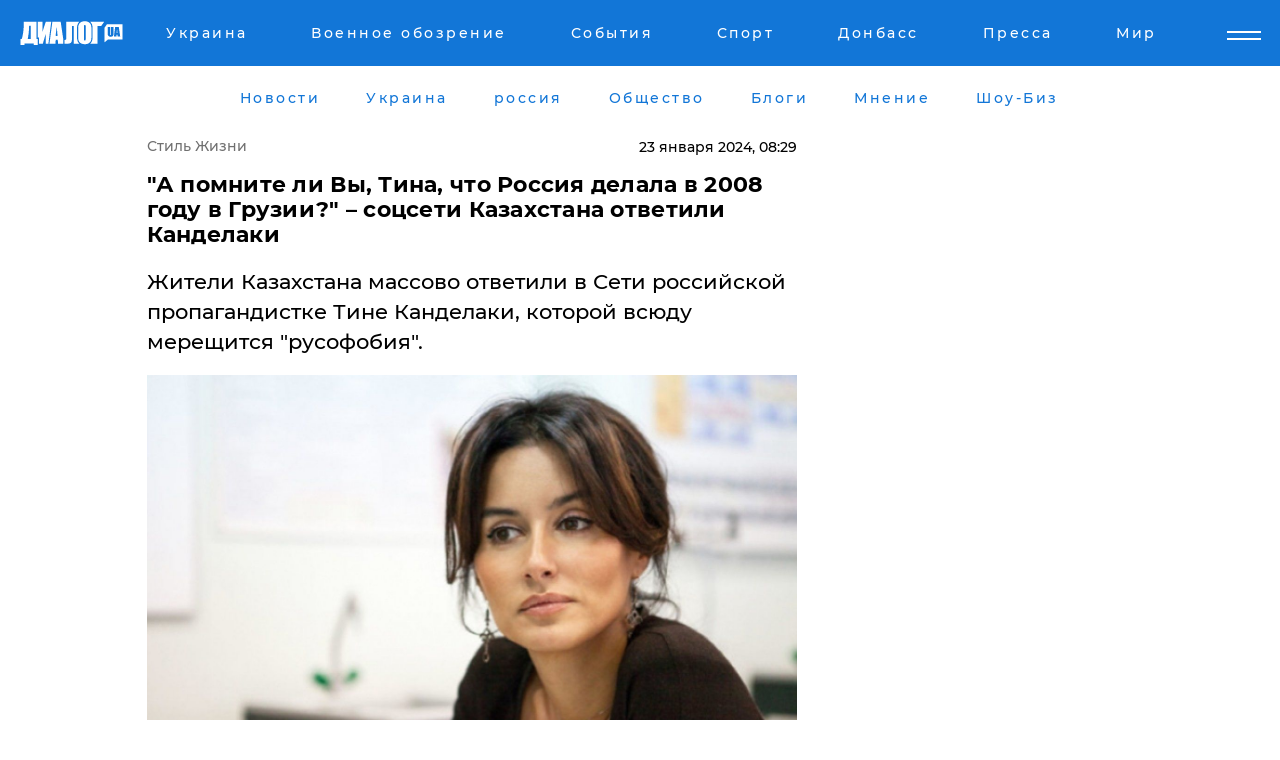

--- FILE ---
content_type: text/html; charset=UTF-8
request_url: https://life.dialog.ua/288698_1705984351
body_size: 11779
content:
<!DOCTYPE html>
<html xmlns="http://www.w3.org/1999/xhtml" dir="ltr" lang="ru" xmlns:og="http://ogp.me/ns#">
<head>
    <meta http-equiv="Content-Type" content="text/html; charset=utf-8" />
    <meta name="viewport" content="width=device-width, initial-scale=1">

    <title>​&quot;А помните ли Вы, Тина, что Россия делала в 2008 году в Грузии?&quot; – соцсети Казахстана ответили Канделаки - | Диалог.UA</title>
    <meta name="description" content="Жители Казахстана массово ответили в Сети российской пропагандистке Тине Канделаки, которой всюду мерещится &quot;русофобия&quot;.">
    <meta name="keywords" content=", Канделаки, Россия, Казахстан, общество, русский язык, блогеры укр нет, последние новости дня">
    <link rel="canonical" href="https://life.dialog.ua/288698_1705984351"/>
    
                        <link rel="amphtml" href="https://life.dialog.ua/288698_1705984351/amp">
            
     <meta http-equiv="x-dns-prefetch-control" content="on">
 <link rel="dns-prefetch" href="//google-analytics.com">
 <link rel="dns-prefetch" href="//connect.facebook.net">
 <link rel="dns-prefetch" href="//securepubads.g.doubleclick.net">
 <link rel="preconnect" href="//securepubads.g.doubleclick.net">
 <link rel="dns-prefetch" href="//cm.g.doubleclick.net">
 <link rel="preconnect" href="//cm.g.doubleclick.net">
 <link rel="dns-prefetch" href="//counter.yadro.ru">
 <link rel="dns-prefetch" href="//www.googletagmanager.com/">
 <link rel='dns-prefetch' href='https://ajax.googleapis.com'/>
    <meta name='yandex-verification' content='7fdab9f0679cc6c0'/>

    <!-- news_keywords (only for news/index) -->
    
    <meta name="author" content="Dialog.ua">
    <link rel="shortcut icon" href="/favicon.ico">

            <link rel="stylesheet" href="/css/style.min.css?ver=12" type="text/css">
    
    <style>
        /** =================== MONTSERRAT =================== **/

        /** Montserrat Thin **/
        @font-face {
            font-family: "Montserrat";
            font-display: swap;
            font-weight: 100;
            font-style: normal;
            src: url("/css/fonts/Montserrat-Thin.woff2") format("woff2"),
            url("/css/fonts/Montserrat-Thin.woff") format("woff");
        }

        /** Montserrat Thin-Italic **/
        @font-face {
            font-family: "Montserrat";
            font-display: swap;
            font-weight: 100;
            font-style: italic;
            src: url("/css/fonts/Montserrat-ThinItalic.woff2") format("woff2"),
            url("/css/fonts/Montserrat-ThinItalic.woff") format("woff");
        }

        /** Montserrat Light **/
        @font-face {
            font-family: "Montserrat";
            font-display: swap;
            font-weight: 300;
            font-style: normal;
            src: url("/css/fonts/Montserrat-Light.woff2") format("woff2"),
            url("/css/fonts/Montserrat-Light.woff") format("woff");
        }

        /** Montserrat Light-Italic **/
        @font-face {
            font-family: "Montserrat";
            font-display: swap;
            font-weight: 300;
            font-style: italic;
            src: url("/css/fonts/Montserrat-LightItalic.woff2") format("woff2"),
            url("/css/fonts/Montserrat-LightItalic.woff") format("woff");
        }


        /** Montserrat Medium **/
        @font-face {
            font-family: "Montserrat";
            font-display: swap;
            font-weight: 500;
            font-style: normal;
            src: url("/css/fonts/Montserrat-Medium.woff2") format("woff2"),
            url("/css/fonts/Montserrat-Medium.woff") format("woff");
        }

        /** Montserrat Bold **/
        @font-face {
            font-family: "Montserrat";
            font-display: swap;
            font-weight: 600;
            font-style: normal;
            src: url("/css/fonts/Montserrat-Bold.woff2") format("woff2"),
            url("/css/fonts/Montserrat-Bold.woff") format("woff");
        }

        /** Montserrat ExtraBold **/
        @font-face {
            font-family: "Montserrat";
            font-display: swap;
            font-weight: 800;
            font-style: normal;
            src: url("/css/fonts/Montserrat-ExtraBold.woff2") format("woff2"),
            url("/css/fonts/Montserrat-ExtraBold.woff") format("woff");
        }
    </style>

    <!-- og meta -->
    <!-- Facebook Meta -->
    <meta property="fb:app_id" content="1010365385685044" />
    <meta property="og:url" content="https://life.dialog.uahttps://life.dialog.ua/288698_1705984351" />
    <meta property="og:site_name" content="Диалог.UA" />
    <meta property="og:title" content='​"А помните ли Вы, Тина, что Россия делала в 2008 году в Грузии?" – соцсети Казахстана ответили Канделаки' />
    <meta property="og:type" content="article">
    <meta property="og:description" content='Жители Казахстана массово ответили в Сети российской пропагандистке Тине Канделаки, которой всюду мерещится "русофобия".' />
    <meta property="og:image" content="https://life.dialog.ua/images/news/9593532adb8402136e87e3437ff7e562.jpg" />
            <meta property="og:image:width" content="1400" />
        <meta property="og:image:height" content="921" />
    <!-- Twitter Meta -->
<meta name="twitter:card" content="summary_large_image">
<meta name="twitter:site" content="@Dialog_UA">
<meta name="twitter:creator" content="@Dialog_UA">
<meta name="twitter:title" content="​&quot;А помните ли Вы, Тина, что Россия делала в 2008 году в Грузии?&quot; – соцсети Казахстана ответили Канделаки">
<meta name="twitter:description" content="Жители Казахстана массово ответили в Сети российской пропагандистке Тине Канделаки, которой всюду мерещится &quot;русофобия&quot;.">
<meta name="twitter:image" content="https://life.dialog.ua/images/news/9593532adb8402136e87e3437ff7e562.jpg">
<meta name="twitter:domain" content="life.dialog.ua>">    <meta name="google-site-verification" content="jZKJrW_rC4oKR50hCSQ9LFM1XjJbWaQQnPgLYvrSx00" />

    <!-- Google tag (gtag.js) -->
    <script async src="https://www.googletagmanager.com/gtag/js?id=G-HJDW518ZWK" type="a773b390dc32928afc493964-text/javascript"></script>
    <script type="a773b390dc32928afc493964-text/javascript">
      window.dataLayer = window.dataLayer || [];
      function gtag(){dataLayer.push(arguments);}
      gtag('js', new Date());

      gtag('config', 'G-HJDW518ZWK');
    </script>
    
    <link rel="manifest" href="/manifest.json">

    <link rel="alternate" hreflang="ru" href="https://life.dialog.ua/288698_1705984351" />
    
    <link rel="apple-touch-icon" href="/img/apple-touch-icon.png">

    </head>
<body>
<div class="overlay"></div>

<div class="header_contn">
    <header class="sticky">
        <div class="container">
            <div class="header-content">
                <div class="header-logo">

                    
                    
                    <a href="https://www.dialog.ua" class="logo">
                        <img src="/css/images/logo.svg" class="logo-main" alt="" width="103" height="24">
                    </a>
                </div>

                <nav>
                    <div class="nav-menu">
                        <ul class="main-menu">
                                                                <li><a href="https://www.dialog.ua/ukraine"><span>Украина</span></a></li>
                                                                    <li><a href="https://www.dialog.ua/war"><span>Военное обозрение</span></a></li>
                                                                    <li><a href="https://daily.dialog.ua/"><span>События</span></a></li>
                                                                    <li><a href="https://sport.dialog.ua/"><span>Спорт</span></a></li>
                                                                    <li><a href="https://www.dialog.ua/tag/274"><span>Донбасс</span></a></li>
                                                                    <li><a href="https://www.dialog.ua/press-release"><span>Пресса</span></a></li>
                                                                    <li><a href="https://www.dialog.ua/world"><span>Мир</span></a></li>
                                                        </ul>
                    </div>

                    <span class="mask"></span>
                </nav>

            </div>
    </div>
    <!-- выпадающее меню -->
    <div class="mobile-nav-wrap" role="navigation">
        <div class="mobile-header-nav ">

            <div class="menu-content">

                <div class="mobile-menu-head">

                    <a class="mobile-menu-head__close" href="#">
                        <img src="/css/images/menu-close.svg" alt="">
                    </a>

                    <span class="mobile-menu-head__logo"><a href=""> <img src="/css/images/logo.svg" alt=""></a></span>

                    <div class="language-selection__mob-menu"><a href="">UA</a></div>
                </div>

                
                <div class="menu-column">
                                                                                <span class="menu-column__title">Главная</span>
                                        <ul>

                                                    <li><a href="https://www.dialog.ua/news"><span>Все новости</span></a></li>
                                                    <li><a href="https://www.dialog.ua/russia"><span>россия</span></a></li>
                                                    <li><a href="https://www.dialog.ua/world"><span>Мир</span></a></li>
                                                    <li><a href="https://www.dialog.ua/war"><span>Военное обозрение</span></a></li>
                                                    <li><a href="https://www.dialog.ua/science"><span>Наука и Техника</span></a></li>
                                                    <li><a href="https://www.dialog.ua/business"><span>Экономика</span></a></li>
                                                    <li><a href="https://www.dialog.ua/opinion"><span>Мнение</span></a></li>
                                                    <li><a href="https://www.dialog.ua/blogs"><span>Блоги</span></a></li>
                                                    <li><a href="https://www.dialog.ua/press-release"><span>Пресса</span></a></li>
                                                    <li><a href="https://showbiz.dialog.ua/"><span>Шоу-биз</span></a></li>
                                                    <li><a href="https://www.dialog.ua/health"><span>Здоровье</span></a></li>
                                                    <li><a href="https://www.dialog.ua/ukraine"><span>Украина</span></a></li>
                                                    <li><a href="https://sport.dialog.ua/"><span>Спорт</span></a></li>
                                                    <li><a href="https://www.dialog.ua/culture"><span>Культура</span></a></li>
                                                    <li><a href="https://www.dialog.ua/tag/304"><span>Беларусь</span></a></li>
                                            </ul>
                                    </div>
                
                <div class="menu-column">
                                        <span class="menu-column__title">Города</span>
                                        <ul>

                                                    <li><a href="https://www.dialog.ua/tag/18"><span>Донецк</span></a></li>
                                                    <li><a href="https://www.dialog.ua/tag/28"><span>Луганск</span></a></li>
                                                    <li><a href="https://www.dialog.ua/tag/23"><span>Киев</span></a></li>
                                                    <li><a href="https://www.dialog.ua/tag/29"><span>Харьков</span></a></li>
                                                    <li><a href="https://www.dialog.ua/tag/30"><span>Днепр</span></a></li>
                                                    <li><a href="https://www.dialog.ua/tag/34"><span>Львов</span></a></li>
                                                    <li><a href="https://www.dialog.ua/tag/33"><span>Одесса</span></a></li>
                                            </ul>
                                    </div>
                
                <div class="menu-column">
                                        <span class="menu-column__title">Война на Донбассе и в Крыму</span>
                                        <ul>

                                                    <li><a href="https://www.dialog.ua/tag/154"><span>"ДНР"</span></a></li>
                                                    <li><a href="https://www.dialog.ua/tag/156"><span>"ЛНР"</span></a></li>
                                                    <li><a href="https://www.dialog.ua/tag/2"><span>Оккупация Крыма</span></a></li>
                                                    <li><a href="https://www.dialog.ua/tag/27"><span>Новости Крыма</span></a></li>
                                                    <li><a href="https://www.dialog.ua/tag/274"><span>Донбасс</span></a></li>
                                                    <li><a href="https://www.dialog.ua/tag/116"><span>Армия Украины</span></a></li>
                                            </ul>
                                    </div>
                
                <div class="menu-column">
                                        <span class="menu-column__title">Лайф стайл</span>
                                        <ul>

                                                    <li><a href="https://www.dialog.ua/health"><span>Здоровье</span></a></li>
                                                    <li><a href="https://www.dialog.ua/donation.html"><span>Помощь проекту</span></a></li>
                                                    <li><a href="https://life.dialog.ua/"><span>Стиль Диалога</span></a></li>
                                                    <li><a href="https://showbiz.dialog.ua/"><span>Шоу-биз</span></a></li>
                                                    <li><a href="https://www.dialog.ua/culture"><span>Культура</span></a></li>
                                                    <li><a href="https://news.dialog.ua/"><span>Общество</span></a></li>
                                            </ul>
                                    </div>
                
                <div class="menu-column">
                                        <span class="menu-column__title">Преса</span>
                                        <ul>

                                                    <li><a href="https://www.dialog.ua/press-release"><span>Преса</span></a></li>
                                            </ul>
                                    </div>
                
                <div class="menu-column">
                                        <span class="menu-column__title">Авторское</span>
                                        <ul>

                                                    <li><a href="https://www.dialog.ua/opinion"><span>Мнение</span></a></li>
                                                    <li><a href="https://www.dialog.ua/blogs"><span>Блоги</span></a></li>
                                                    <li><a href="https://www.dialog.ua/tag/63"><span>ИноСМИ</span></a></li>
                                            </ul>
                                    </div>
                
            </div>

        </div>
    </div>

    
        <a class="mobile-menu-toggle js-toggle-menu hamburger-menu button" href="#">
            <span class="menu-item menu-item-1"></span>
            <span class="menu-item"></span>
        </a>

        <div class="language-selection language-selection--mobile">
            <a href="/ukr">
                UA            </a>
        </div>
    </header>
</div>


    <!-- MAIN PART -->
<main class="">
    <div class="container">

        <div class="top-content-menu">
            <div class="top-content-menu__nav">
                <ul>
                                                <li><a href="https://www.dialog.ua/news"><span>Новости</span></a></li>
                                                    <li><a href="https://www.dialog.ua/ukraine"><span>Украина</span></a></li>
                                                    <li><a href="https://www.dialog.ua/russia"><span>россия</span></a></li>
                                                    <li><a href="https://news.dialog.ua"><span>Общество</span></a></li>
                                                    <li><a href="https://www.dialog.ua/blogs"><span>Блоги</span></a></li>
                                                    <li><a href="https://www.dialog.ua/opinion"><span>Мнение</span></a></li>
                                                    <li><a href="https://showbiz.dialog.ua/"><span>Шоу-Биз</span></a></li>
                                        </ul>
            </div>

            <span class="mask"></span>
        </div>

        <div class="section-content section_news">

            
    <div class="main-content news_main_content">
        <div class="content content--new-inner news_content_blok  news_innner">



            
                
            
            <!-- update news button -->
            <div class="new-head">
                <script type="application/ld+json">
    {
        "@context": "http://schema.org",
        "@type": "NewsArticle",
        "mainEntityOfPage":{
            "@type":"WebPage",
            "@id":"https://life.dialog.ua/288698_1705984351"
        },
        "headline": "​&quot;А помните ли Вы, Тина, что Россия делала в 2008 году в Грузии?&quot; – соцсети Казахстана ответили Канделаки",
                 "image": {
            "@type": "ImageObject",
            "representativeOfPage": "true",
            "url": "https://life.dialog.ua/images/news/9593532adb8402136e87e3437ff7e562.jpg",
            "width": 1400,
            "height": 921        },
                    "datePublished": "2024-01-23T08:29:22+02:00",
                 "dateModified": "2024-01-23T14:03:30+02:00",
        
                "author": {
            "@type": "Person",
            "name": "Дмитрий Мироненко",
            "url": "https://www.dialog.ua/author/Dmitriy_Mironenko"
        },
            
        "publisher": {
                "@type": "Organization",
                "name": "Dialog.ua",
                "logo": {
                    "@type": "ImageObject",
                    "url": "https://www.dialog.ua/img/publisher_logo.jpg",
                    "width": 309,
                    "height": 148
                }
            },

        "description": "Жители Казахстана массово ответили в Сети российской пропагандистке Тине Канделаки, которой всюду мерещится &quot;русофобия&quot;.",
        "articleBody": "Канделаки опубликовала пост о том, что в Казахстане на государственном уровне началось новое притеснение русскоязычных. Ей не понравилось, что в стране решили переименовать две железнодорожные станции на родной для себя язык.Истерия Канделаки не осталась незамеченной в самом Казахстане. Не только власть, но и обычные граждане страны отреагировали на пост пропагандистки, информирует канал &quot;Украина 365&quot;.Одна из блогерш была удивлена, что Канделаки почему-то обсуждает не проблемы внутри самой России, а ситуацию внутри других стран. Она напомнила Канделаки, что даже само слово &quot;узень&quot; (название железнодорожной станции) не является российским (в переводе с казахского — река), именно поэтому станцию переименовали в Жаңаөзен.Напомнила она и о том, что для начала РФ необходимо научиться уважать соседей, прежде чем высказывать какие-то претензии. Пора зарубить себе на носу, что нет Прибалтики, а есть страны Балтии; нет Белоруссии, но есть Беларусь; нет на Украине, но есть в Украине.Еще одна блогерша Аяна решила пройтись по топ-10 самых неприличных и смешных названий городов и сел в России. Она призвала Канделаки заняться переименованием этих населенных пунктов в более звучные и нормальные, а не совать нос в дела Казахстана.Еще один журналист, который родился в РФ, но в 2000 году переехал на ПМЖ в Казахстан призвал свою &quot;недоколлегу&quot; проверять информацию, прежде чем что-то утверждать или говорить. В Казахстане, в отличие от России, нет проблем с другими нациями, именно поэтому Москве лучше заняться своими проблемами, где большая ненависть к представителям национальных меньшинств и притеснение их культуры и языка.Еще одна жительница Казахстана прошлась по посту Канделаки относительно манкуртов. Она напомнила пропагандистке, что необходимо любить свою родину, своя язык и свою культуры, о которых Канделаки давно забыла.В&amp;nbsp;МИД Казахстана уже отреагировали на посты Канделаки. Скорее всего, для пропагандистки будут закрыты двери в страну.Ранее мы сообщали, что Канделаки стала возмущаться, когда попала под санкции со&amp;nbsp;стороны Канады.Напомним, ведущая Цинтила высказала свое&amp;nbsp;пожелание Канделаки и Соловьеву, а также поинтересовалась, что в голове у Захаровой.",
        "keywords": "Канделаки, Россия, Казахстан, общество, русский язык, блогеры"
        }

</script>
                
    <script type="application/ld+json">
    {
        "@context": "http://schema.org",
        "@type": "BreadcrumbList",
        "itemListElement": [
            {
                "@type": "ListItem",
                "position": 1,
                "item": {
                    "@id": "https://life.dialog.ua",
                    "name": "Стиль Жизни"
                }
            }
        ]
    }
</script>

                                    <div class="breadcrumbs">
                        <a href="/">Стиль Жизни</a>
                    </div>
                

                
                <span class="new-head__date">
                    23 января 2024, 08:29                </span>
            </div>

            
            <div class="new-inner inner_news">

                <h1>​"А помните ли Вы, Тина, что Россия делала в 2008 году в Грузии?" – соцсети Казахстана ответили Канделаки</h1>

                <p class="preview">Жители Казахстана массово ответили в Сети российской пропагандистке Тине Канделаки, которой всюду мерещится "русофобия".</p>

                <p><img src="https://www.dialog.ua/images/news/9593532adb8402136e87e3437ff7e562.jpg" alt="​&quot;А помните ли Вы, Тина, что Россия делала в 2008 году в Грузии?&quot; – соцсети Казахстана ответили Канделаки" /></p>
                
                        <div class="banner banner--news align-center align-center" style="">
        <script async src="https://pagead2.googlesyndication.com/pagead/js/adsbygoogle.js?client=ca-pub-3695032019363550" crossorigin="anonymous" type="a773b390dc32928afc493964-text/javascript"></script>
<!-- Под фото новость Десктоп -->
<ins class="adsbygoogle"
     style="display:block"
     data-ad-client="ca-pub-3695032019363550"
     data-ad-slot="1996806517"
     data-ad-format="auto"
     data-full-width-responsive="true"></ins>
<script type="a773b390dc32928afc493964-text/javascript">
     (adsbygoogle = window.adsbygoogle || []).push({});
</script>    </div>
                
                

                                                    
                
                <p>Канделаки опубликовала пост о том, что в Казахстане на государственном уровне началось новое притеснение русскоязычных. Ей не понравилось, что в стране решили переименовать две железнодорожные станции на родной для себя язык.</p><p>Истерия Канделаки не осталась незамеченной в самом Казахстане. Не только власть, но и обычные граждане страны отреагировали на пост пропагандистки, информирует канал "<a href="https://t.me/Ukraine_365News" rel="nofollow">Украина 365</a>".</p>        <div class="news-content-ad align-center" style="">
        <script async src="https://pagead2.googlesyndication.com/pagead/js/adsbygoogle.js?client=ca-pub-3695032019363550" crossorigin="anonymous" type="a773b390dc32928afc493964-text/javascript"></script>
<!-- В тело новости проверка Диалог -->
<ins class="adsbygoogle"
     style="display:block"
     data-ad-client="ca-pub-3695032019363550"
     data-ad-slot="7403794482"
     data-ad-format="auto"
     data-full-width-responsive="true"></ins>
<script type="a773b390dc32928afc493964-text/javascript">
     (adsbygoogle = window.adsbygoogle || []).push({});
</script>    </div>
<p>Одна из блогерш была удивлена, что Канделаки почему-то обсуждает не проблемы внутри самой России, а ситуацию внутри других стран. Она напомнила Канделаки, что даже само слово "узень" (название железнодорожной станции) не является российским (в переводе с казахского — река), именно поэтому станцию переименовали в Жаңаөзен.</p><div class="news-content-ad align-center"><script async src="https://telegram.org/js/telegram-widget.js?22" data-telegram-post="Ukraine_365News/70631" data-width="100%" type="a773b390dc32928afc493964-text/javascript"></script></div><p>Напомнила она и о том, что для начала РФ необходимо научиться уважать соседей, прежде чем высказывать какие-то претензии. Пора зарубить себе на носу, что нет Прибалтики, а есть страны Балтии; нет Белоруссии, но есть Беларусь; нет на Украине, но есть в Украине.</p><p>Еще одна блогерша Аяна решила пройтись по топ-10 самых неприличных и смешных названий городов и сел в России. Она призвала Канделаки заняться переименованием этих населенных пунктов в более звучные и нормальные, а не совать нос в дела Казахстана.</p><p>Еще один журналист, который родился в РФ, но в 2000 году переехал на ПМЖ в Казахстан призвал свою "недоколлегу" проверять информацию, прежде чем что-то утверждать или говорить. В Казахстане, в отличие от России, нет проблем с другими нациями, именно поэтому Москве лучше заняться своими проблемами, где большая ненависть к представителям национальных меньшинств и притеснение их культуры и языка.</p><p>Еще одна жительница Казахстана прошлась по посту Канделаки относительно манкуртов. Она напомнила пропагандистке, что необходимо любить свою родину, своя язык и свою культуры, о которых Канделаки давно забыла.</p><p>В&nbsp;<a href="https://www.dialog.ua/world/288692_1705959088">МИД Казахстана</a> уже отреагировали на посты Канделаки. Скорее всего, для пропагандистки будут закрыты двери в страну.</p><p><em>Ранее мы сообщали, что Канделаки стала возмущаться, когда попала под санкции со&nbsp;<a href="https://www.dialog.ua/russia/260798_1666095448">стороны Канады</a>.</em></p><p><em>Напомним, ведущая Цинтила высказала свое&nbsp;<a href="https://news.dialog.ua/251195_1651608420">пожелание Канделаки и Соловьеву</a>, а также поинтересовалась, что в голове у Захаровой.</em></p>
                                                            <span class="author">Автор:
                        <a target="_blank" href="https://www.dialog.ua/author/Dmitriy_Mironenko">Дмитрий Мироненко</a>                    </span>
                                                </div>

                            <div class="tags">
                                            <a target="_blank" href="https://www.dialog.ua/tag/165">Новости России</a>                                            <a target="_blank" href="https://www.dialog.ua/tag/227">Общество</a>                                            <a target="_blank" href="https://www.dialog.ua/tag/337">Конфликты</a>                                            <a target="_blank" href="https://www.dialog.ua/tag/346">Шоу-бизнес</a>                                            <a target="_blank" href="https://www.dialog.ua/tag/372">Новости Казахстана</a>                                            <a target="_blank" href="https://www.dialog.ua/tag/560">Реакция соцсетей</a>                                    </div>
            
            <div class="share">
                <div class="socials">
                    <button class="open-comments mobile-hide">+ Добавить Комментарий</button>
                    <div class="shareaholic-canvas" data-app="share_buttons" data-app-id="26969635"></div>
                </div>
            </div>

            
            
                        <div class="banner mobile-hide align-center" style="width: 650px;">
        <!-- Вниз новости НВ Дизайн Диалог Декстоп -->
<ins class="adsbygoogle"
     style="display:block"
     data-ad-client="ca-pub-3660307541539783"
     data-ad-slot="3521732345"
     data-ad-format="auto"
     data-full-width-responsive="true"></ins>
<script type="a773b390dc32928afc493964-text/javascript">
     (adsbygoogle = window.adsbygoogle || []).push({});
</script>    </div>
                
            



            
                            <h2 class="margin-small"><a href="https://www.dialog.ua/news">Последние новости</a></h2>
<div class="news last-news">
    
        <div class="new-item">
            <p>
                <a href="https://life.dialog.ua/327936_1769778579">Почему участие в жизни внуков помогает сохранить ясность ума: результаты исследования ученых</a>                            </p>
            <span class="new-item__time">15:15</span>
        </div>

    
        <div class="new-item">
            <p>
                <a href="https://life.dialog.ua/327736_1769509615">Мифы и правила безопасности: как согреваться во время отсутствия света и тепла – Нацполиция</a>                            </p>
            <span class="new-item__time">12:39</span>
        </div>

    
        <div class="new-item">
            <p>
                <a href="https://life.dialog.ua/327210_1768569394">Медовый месяц на Луне: в США началась продажа билетов во внеземной отель</a>                            </p>
            <span class="new-item__time">15:28</span>
        </div>

    
        <div class="new-item">
            <p>
                <a href="https://life.dialog.ua/326666_1767709448">Зимняя апатия или тревожный сигнал организма: что скрывается за усталостью – разъясняет эксперт</a>                            </p>
            <span class="new-item__time">16:28</span>
        </div>

    
        <div class="new-item">
            <p>
                <a href="https://life.dialog.ua/326590_1767585923">Илон Маск: как один человек меняет будущее технологий, космоса и человечества</a>                <span class="new-item__icon">Сюжет</span>            </p>
            <span class="new-item__time">06:05</span>
        </div>

    
        <div class="new-item">
            <p>
                <a href="https://life.dialog.ua/326415_1767197861">Ученые назвали неочевидную угрозу для здоровья человека: она опаснее, чем инфаркт</a>                            </p>
            <span class="new-item__time">18:30</span>
        </div>

    
        <div class="new-item">
            <p>
                <a href="https://life.dialog.ua/326338_1767094728">Как правильно встречать Новый год под знаком Красной Огненной Лошади: символы и традиции</a>                            </p>
            <span class="new-item__time">13:50</span>
        </div>

    
        <div class="new-item">
            <p>
                <a href="https://life.dialog.ua/325988_1766509749">Павел Дуров готов оплатить женщинам ЭКО: миллиардер перечислил условия</a>                            </p>
            <span class="new-item__time">19:28</span>
        </div>

    
        <div class="new-item">
            <p>
                <a href="https://life.dialog.ua/325971_1766499685">Ученые нашли "вкусное" вещество, способное замедлить биологическое старение организма: результаты исследования </a>                            </p>
            <span class="new-item__time">16:29</span>
        </div>

    
        <div class="new-item">
            <p>
                <a href="https://life.dialog.ua/325920_1766423129">"Зрадники" на Sweet TV: українська адаптація The Traitors у замку Шенборнів</a>                            </p>
            <span class="new-item__time">19:05</span>
        </div>

    
        <div class="new-item">
            <p>
                <a href="https://life.dialog.ua/325778_1766151851">Японские ученые приблизились к созданию лекарства от рака: в чем уникальность древесных жаб – СМИ</a>                            </p>
            <span class="new-item__time">15:48</span>
        </div>

    
        <div class="new-item">
            <p>
                <a href="https://life.dialog.ua/325717_1766068665">В Чернобыльском заповеднике нашли гнездо орлана-белохвоста, занесенного в Красную книгу и запечатленного на монетах НБУ</a>                            </p>
            <span class="new-item__time">16:47</span>
        </div>

    
        <div class="new-item">
            <p>
                <a href="https://life.dialog.ua/325179_1765287018">Сколько украинцы в этом году заплатят за блюда для рождественского стола – эксперты ИАЭ назвали цену</a>                            </p>
            <span class="new-item__time">15:41</span>
        </div>

    
        <div class="new-item">
            <p>
                <a href="https://life.dialog.ua/325128_1765207381">Эксперт рассказал, как Путин пытается достичь своей главной цели по Украине "изощренным" способом</a>                            </p>
            <span class="new-item__time">17:35</span>
        </div>

    
        <div class="new-item">
            <p>
                <a href="https://life.dialog.ua/324987_1764934070">Овощи борщевого набора резко подешевели: эксперт объяснил причины и спрогнозировал, когда цена вырастет</a>                            </p>
            <span class="new-item__time">13:37</span>
        </div>

    


</div>

<div class="show-more  show-more--margin show-more--large show-more--last-categories active_more">
    <a href="#">Смотреть ещё</a>
</div>
<form class="load_more_data">
    <input type="hidden" name="offset" value="15">
    <input type="hidden" name="limit" value="15">
    <input type="hidden" name="location" value="8" >
    <input type="hidden" name="locale" value="ru" >
    
            <input type="hidden" name="val" value="30">
        </form>

            

            
                
            

        </div>

        <aside>


            
                        <div class="banner align-center" style="width: 300px;">
        <script async src="https://pagead2.googlesyndication.com/pagead/js/adsbygoogle.js" type="a773b390dc32928afc493964-text/javascript"></script>
<!-- Правая колонка проверка 300 Диалог -->
<ins class="adsbygoogle"
     style="display:block"
     data-ad-client="ca-pub-3660307541539783"
     data-ad-slot="4092939786"
     data-ad-format="auto"
     data-full-width-responsive="true"></ins>
<script type="a773b390dc32928afc493964-text/javascript">
     (adsbygoogle = window.adsbygoogle || []).push({});
</script>    </div>

            
            <h2><a href="https://www.dialog.ua">Главные новости</a></h2>

            <div class="side-news">

                                <div class="new-side-item">
            <p><a href="https://life.dialog.ua/323700_1762782359">Новый рекорд: СМИ узнали, какие продукты в Украине за время войны подорожали больше всего </a></p>
        </div>
            <div class="new-side-item">
            <p><a href="https://life.dialog.ua/323690_1762778300">​Как сохранить тепло в квартире зимой: лайфхаки, которые помогут при отключении отопления</a></p>
        </div>
            <div class="new-side-item">
            <p><a href="https://life.dialog.ua/315829_1750842494">Как выжить под завалами после обстрелов РФ: пошаговая инструкция от ЮНИСЕФ и военных медиков Украины</a></p>
        </div>
            <div class="new-side-item">
            <p><a href="https://life.dialog.ua/314826_1749040729">Украина открывает двери медицинскому каннабису – первое разрешение на импорт уже выдано</a></p>
        </div>
            <div class="new-side-item">
            <p><a href="https://life.dialog.ua/307524_1736345256">В Украине зарегистрировали первые лекарства на основе каннабиса: какие препараты будут доступны</a></p>
        </div>
            <div class="new-side-item">
            <p><a href="https://life.dialog.ua/307405_1736158583">В Китае зафиксировали вспышку вируса, похожего на COVID-19: власти КНР подтвердли худшее</a></p>
        </div>
            <div class="new-side-item">
            <p><a href="https://life.dialog.ua/307371_1736095568">К России вплотную подобрался новый опасный вирус, против которого нет лекарств и вакцины </a></p>
        </div>
            <div class="new-side-item">
            <p><a href="https://life.dialog.ua/305832_1733282329">​Старая традиция наших предков: ЮНЕСКО внесла еще один элемент из Украины в список достояний</a></p>
        </div>
            <div class="new-side-item">
            <p><a href="https://life.dialog.ua/301747_1726640305">В Украине обнаружен тигровый комар – переносчик лихорадки Западного Нила</a></p>
        </div>
            <div class="new-side-item">
            <p><a href="https://life.dialog.ua/294262_1714663298">Появилось видео номера Украины на "Евровидении – 2024": букмекеры сразу повысили шансы</a></p>
        </div>
                </div>

            
                        <div class="banner align-center" style="">
        <script async src="https://pagead2.googlesyndication.com/pagead/js/adsbygoogle.js?client=ca-pub-3695032019363550" crossorigin="anonymous" type="a773b390dc32928afc493964-text/javascript"></script>
<!-- Мобильный низ новости Диалог -->
<ins class="adsbygoogle"
     style="display:block"
     data-ad-client="ca-pub-3695032019363550"
     data-ad-slot="4039264547"
     data-ad-format="auto"
     data-full-width-responsive="true"></ins>
<script type="a773b390dc32928afc493964-text/javascript">
     (adsbygoogle = window.adsbygoogle || []).push({});
</script>    </div>

            



                        <h2>Мнения</h2>

<div class="opinions users-side">

                <div class="user-item">
                                        <a href="https://www.dialog.ua/person/Social_Media" class="user-item__head">
                                            <span class="user-item__avatar">
                            <img width="42px" height="42px" data-src="/images/person/5dec9b454fcbbe8605897d97471c6539.jpg" src="" />                        </span>
                                        <span class="user-item__name">
                                            <span>Сеть</span>
                                            <span></span></span>
                </a>
            
            <p>

                                    <a href="https://www.dialog.ua/opinion/327954_1769789581"><span>США выделили $235 млн на обслуживание F-16 Украины: помощь Трампа достигла $6,5 млрд</span></a>
                
            </p>

        </div>
            <div class="user-item">
                                        <a href="https://www.dialog.ua/person/Gennady_Gudkov" class="user-item__head">
                                            <span class="user-item__avatar">
                            <img width="42px" height="42px" data-src="/images/person/b463236e1a299883fabbb3d5ab48a6d3.jpg" src="" />                        </span>
                                        <span class="user-item__name">
                                            <span>Геннадий Гудков</span>
                                            <span><p>Российский оппозиционер</p></span></span>
                </a>
            
            <p>

                                    <a href="https://www.dialog.ua/opinion/327929_1769771986"><span>Гудков заявил, что Путин "знает в лицо" тех, кто может "сломать иглу Кощея": "Единственная реальная опасть для него..."</span></a>
                
            </p>

        </div>
            <div class="user-item">
                                        <a href="https://www.dialog.ua/person/Social_Media" class="user-item__head">
                                            <span class="user-item__avatar">
                            <img width="42px" height="42px" data-src="/images/person/5dec9b454fcbbe8605897d97471c6539.jpg" src="" />                        </span>
                                        <span class="user-item__name">
                                            <span>Сеть</span>
                                            <span></span></span>
                </a>
            
            <p>

                                    <a href="https://www.dialog.ua/opinion/327924_1769765825"><span>"Показали, какие они хорошие ребята", – Романенко объяснил, зачем Путин пошел на перемирие с Украиной</span></a>
                
            </p>

        </div>
    </div>

<div class="show-more show-more--left show-more--margin">
    <a href="https://www.dialog.ua/opinion">Смотреть ещё</a>
</div>


<h2>Блоги</h2>

<div class="blogs users-side">
                <div class="user-item">
                            <a href="https://www.dialog.ua/person/Oleg_Zhdanov" class="user-item__head">
                                            <span class="user-item__avatar">
                            <img width="42px" height="42px" data-src="/images/person/c99f12aba18f2d5cd35454758b5361e8.jpg" src="" />                        </span>
                                        <span class="user-item__name">
                                            <span>Олег Жданов</span>
                                            <span><p>Военный эксперт,&nbsp;полковник запаса, блогер</p></span></span>
                </a>
                        <p>
                                    <a href="https://www.dialog.ua/blogs/327899_1769712141"><span>Жданов рассказал, кто поставил "жесткий ультиматум" Путину: "Скоро и России не останется"</span></a>
                
            </p>
        </div>
            <div class="user-item">
                            <a href="https://www.dialog.ua/person/Yakovina_Ivan" class="user-item__head">
                                            <span class="user-item__avatar">
                            <img width="42px" height="42px" data-src="/images/person/ad119c43ef5d43142bca020a9f7d994a.jpg" src="" />                        </span>
                                        <span class="user-item__name">
                                            <span>Иван Яковина</span>
                                            <span><p>Журналист-международник и политический обозреватель</p></span></span>
                </a>
                        <p>
                                    <a href="https://www.dialog.ua/blogs/327865_1769687340"><span>Яковина назвал тех, кто собирается запустить "торпеду в борт" России, пытаясь "потопить" экономику</span></a>
                
            </p>
        </div>
            <div class="user-item">
                            <a href="https://www.dialog.ua/person/Vitaly_Portnikov" class="user-item__head">
                                            <span class="user-item__avatar">
                            <img width="42px" height="42px" data-src="/images/person/4d859ef024bad660d7632e1e8c15b808.jpg" src="" />                        </span>
                                        <span class="user-item__name">
                                            <span>Виталий Портников</span>
                                            <span><p>Украинский журналист, писатель и публицист</p></span></span>
                </a>
                        <p>
                                    <a href="https://www.dialog.ua/blogs/327858_1769681046"><span>Портников назвал момент, когда Путин будет готов к компромиссу в вопросе завершения войны в Украине и без посредников</span></a>
                
            </p>
        </div>
    </div>
<div class="show-more show-more--left show-more--margin">
    <a href="https://www.dialog.ua/blogs">Смотреть ещё</a>
</div>
            
            
                
            

        </aside>


    </div>
</div>

    </div>

    

    <div class="container">
        <div class="bottom-menu">
            <div class="bottom-menu__left">
                <span class="dialog-logo">
                    <img width="113px" height="26px" data-src="/css/images/logo-dark.svg" src="" />                </span>
                <span class="copy">© 2026, Диалог.ua<br>Все права защищены. </span>
            </div>
            <div class="bottom-menu__ul">
                <ul>
                    <li class="dialog-logo--show">
                        <img width="113px" height="20px" data-src="/css/images/logo-dark.svg" src="" />                    </li>
                                            <li><a href="https://www.dialog.ua/news"><span>Новости</span></a></li>
                                            <li><a href="https://www.dialog.ua/ukraine"><span>Украина</span></a></li>
                                            <li><a href="https://www.dialog.ua/russia"><span>россия</span></a></li>
                                            <li><a href="https://news.dialog.ua"><span>Общество</span></a></li>
                                            <li><a href="https://www.dialog.ua/blogs"><span>Блоги</span></a></li>
                                            <li><a href="https://www.dialog.ua/opinion"><span>Мнение</span></a></li>
                                            <li><a href="https://showbiz.dialog.ua/"><span>Шоу-Биз</span></a></li>
                                            <li><a href="https://www.dialog.ua/press-release"><span>Пресса</span></a></li>
                                            <li><a href="https://www.dialog.ua/world"><span>Мир</span></a></li>
                                            <li><a href="https://www.dialog.ua/business"><span>Экономика</span></a></li>
                                            <li><a href="https://www.dialog.ua/war"><span>Военное Обозрение</span></a></li>
                                            <li><a href="https://life.dialog.ua/"><span>Стиль</span></a></li>
                                            <li><a href="https://www.dialog.ua/tag/274"><span>Новости Донбасса</span></a></li>
                                            <li><a href="https://sport.dialog.ua/"><span>Спорт</span></a></li>
                                            <li><a href="https://dialog.ua/tag/71"><span>США</span></a></li>
                                            <li><a href="https://showbiz.dialog.ua"><span>Шоубиз</span></a></li>
                                    </ul>
            </div>
        </div>
    </div>
</main>



<!-- FOOTER -->
<footer>
    <div class="container">
        <div class="footer-content">

            <ul class="footer-menu">
                <li><a href="https://www.dialog.ua/about.html">О проекте</a></li>
                <li><a href="https://www.dialog.ua/editorial.html">Редакция</a></li>
                <li><a href="https://www.dialog.ua/contacts.html">Контакты</a></li>
                <li><a href="https://www.dialog.ua/adv.html">Реклама</a></li>
                <li><a href="https://www.dialog.ua/credits.html">Персональные данные</a></li>
                <li><a href="https://www.dialog.ua/privacypolicy.html">Защита персональных данных</a></li>

            </ul>
            <span class="footer-text">Использование материалов разрешается при условии ссылки (для интернет-изданий - гиперссылки) на "<a href="https://www.dialog.ua">Диалог.ua</a>" не ниже третьего абзаца.</span>
            <span class="copy">
                    © 2026, <span>Диалог.ua.</span> Все права защищены.                </span>
        </div>

    </div>
</footer>

<!-- <div class="cookie-policy">
    <p class="cookie-policy-title">Про использование cookies</p>
    <p class="cookie-policy-text">Продолжая просматривать www.dialog.ua вы подтверждаете, что ознакомились с Правилами
        пользования сайтом и соглашаетесь на использование файлов cookies</p>
    <div class="cookie-policy-buttons">
        <a href="https://www.dialog.ua/privacypolicy.html" class="cookie-info-link ">Про файлы cookies</a>
        <button class="cookie-accept-btn">Соглашаюсь</button>
    </div>
    <button class="close-btn"></button>
</div> -->

<script defer src="/js/jquery-3.2.1.min.js" type="a773b390dc32928afc493964-text/javascript"></script>

<script async type="a773b390dc32928afc493964-text/javascript">
    var scripts = document.getElementsByTagName('script');
    var script = scripts[scripts.length - 1];

    if (document.body.clientWidth >= 1024) {
        setTimeout(function () {
            script.outerHTML += '<script src="/js/desktop-scripts.js"></sc' + 'ript>';
        }, 500);
    } else {
        setTimeout(function () {
            script.outerHTML += '<script src="/js/mobile-scripts.js"></sc' + 'ript>';
        }, 500);
    }
</script>
<script defer src="/js/scripts.js?ver=5" type="a773b390dc32928afc493964-text/javascript"></script>

<script type="a773b390dc32928afc493964-text/javascript">

    function buildScript(src, attributes) {
        var script = document.createElement('script');
        script.src = src;
        for (key in attributes) {
            script[key] = attributes[key];
        }
        document.body.appendChild(script);
    }

    function downloadJSAtOnload() {
                (function () {
            var script = document.createElement('script');
            script.src = "https://pagead2.googlesyndication.com/pagead/js/adsbygoogle.js";
                        script.async = true;
                        document.body.appendChild(script);
        })();
        
        
                buildScript("https://platform.twitter.com/widgets.js", {async: true});
        buildScript("//www.instagram.com/embed.js", {async: true});
                /*buildScript("//dsms0mj1bbhn4.cloudfront.net/assets/pub/shareaholic.js",
            { async:true,
              "data-shr-siteid": "9a6d8903fd66a0407e4ed9a92f28cdcd",
              "data-cfasync": false,
            }
            );*/


        
    }

    if (window.addEventListener)
        window.addEventListener("load", downloadJSAtOnload, false);
    else if (window.attachEvent)
        window.attachEvent("onload", downloadJSAtOnload);
    else window.onload = downloadJSAtOnload;
</script>

    <script type="text/javascript" data-cfasync="false" src="//dsms0mj1bbhn4.cloudfront.net/assets/pub/shareaholic.js"
            data-shr-siteid="9a6d8903fd66a0407e4ed9a92f28cdcd" async="async"></script>


<script src="/cdn-cgi/scripts/7d0fa10a/cloudflare-static/rocket-loader.min.js" data-cf-settings="a773b390dc32928afc493964-|49" defer></script><script defer src="https://static.cloudflareinsights.com/beacon.min.js/vcd15cbe7772f49c399c6a5babf22c1241717689176015" integrity="sha512-ZpsOmlRQV6y907TI0dKBHq9Md29nnaEIPlkf84rnaERnq6zvWvPUqr2ft8M1aS28oN72PdrCzSjY4U6VaAw1EQ==" data-cf-beacon='{"rayId":"9c6515810e986019","version":"2025.9.1","serverTiming":{"name":{"cfExtPri":true,"cfEdge":true,"cfOrigin":true,"cfL4":true,"cfSpeedBrain":true,"cfCacheStatus":true}},"token":"1fc2a877def342f8a2006fcbd93f5ff5","b":1}' crossorigin="anonymous"></script>
</body>

</html>


--- FILE ---
content_type: text/html; charset=utf-8
request_url: https://t.me/Ukraine_365News/70631?embed=1
body_size: 8016
content:
<!DOCTYPE html>
<html>
  <head>
    <meta charset="utf-8">
    <title>Telegram Widget</title>
    <base target="_blank">
    <script>document.cookie="stel_dt="+encodeURIComponent((new Date).getTimezoneOffset())+";path=/;max-age=31536000;samesite=None;secure"</script><script>
try { if (window.localStorage && localStorage["stel_tme_token"]) {
  var arr = [];
  for (var i = 0; i < localStorage.length; i++) {
    var key = localStorage.key(i);
    arr.push(encodeURIComponent(key) + '=' + encodeURIComponent(localStorage[key]));
  }
  var ls = arr.join('; ');
  var xhr = new XMLHttpRequest();
  xhr.open('GET', location.href);
  xhr.setRequestHeader('X-Requested-With', 'relogin');
  xhr.setRequestHeader('X-Local-Storage', ls);
  xhr.onreadystatechange = function() {
    if (xhr.readyState == 4) {
      if (typeof xhr.responseBody == 'undefined' && xhr.responseText) {
        document.write(xhr.responseText);
        document.close();
      }
    }
  };
  xhr.withCredentials = true;
  xhr.send();
  document.close();
  document.open();
  console.log('xhr reload');
} } catch (e) {}
</script>
    <meta name="viewport" content="width=device-width, initial-scale=1.0, minimum-scale=1.0, maximum-scale=1.0, user-scalable=no" />
    <meta name="format-detection" content="telephone=no" />
    <meta http-equiv="X-UA-Compatible" content="IE=edge" />
    <meta name="MobileOptimized" content="176" />
    <meta name="HandheldFriendly" content="True" />
    <meta name="robots" content="noindex, nofollow" />
    
    <link rel="icon" type="image/svg+xml" href="//telegram.org/img/website_icon.svg?4">
<link rel="apple-touch-icon" sizes="180x180" href="//telegram.org/img/apple-touch-icon.png">
<link rel="icon" type="image/png" sizes="32x32" href="//telegram.org/img/favicon-32x32.png">
<link rel="icon" type="image/png" sizes="16x16" href="//telegram.org/img/favicon-16x16.png">
<link rel="alternate icon" href="//telegram.org/img/favicon.ico" type="image/x-icon" />
    <link href="//telegram.org/css/font-roboto.css?1" rel="stylesheet" type="text/css">
    <link href="//telegram.org/css/widget-frame.css?73" rel="stylesheet" media="screen">
    
    <style>
:root {
  color-scheme: light;
}        .user-color-12 {
          --user-line-gradient: repeating-linear-gradient(-45deg, #3391d4 0px, #3391d4 5px, #7dd3f0 5px, #7dd3f0 10px);
          --user-accent-color: #3391d4;
          --user-background: #3391d41f;
        }        .user-color-10 {
          --user-line-gradient: repeating-linear-gradient(-45deg, #27a910 0px, #27a910 5px, #a7dc57 5px, #a7dc57 10px);
          --user-accent-color: #27a910;
          --user-background: #27a9101f;
        }        .user-color-8 {
          --user-line-gradient: repeating-linear-gradient(-45deg, #e0802b 0px, #e0802b 5px, #fac534 5px, #fac534 10px);
          --user-accent-color: #e0802b;
          --user-background: #e0802b1f;
        }        .user-color-7 {
          --user-line-gradient: repeating-linear-gradient(-45deg, #e15052 0px, #e15052 5px, #f9ae63 5px, #f9ae63 10px);
          --user-accent-color: #e15052;
          --user-background: #e150521f;
        }        .user-color-9 {
          --user-line-gradient: repeating-linear-gradient(-45deg, #a05ff3 0px, #a05ff3 5px, #f48fff 5px, #f48fff 10px);
          --user-accent-color: #a05ff3;
          --user-background: #a05ff31f;
        }        .user-color-11 {
          --user-line-gradient: repeating-linear-gradient(-45deg, #27acce 0px, #27acce 5px, #82e8d6 5px, #82e8d6 10px);
          --user-accent-color: #27acce;
          --user-background: #27acce1f;
        }        .user-color-13 {
          --user-line-gradient: repeating-linear-gradient(-45deg, #dd4371 0px, #dd4371 5px, #ffbe9f 5px, #ffbe9f 10px);
          --user-accent-color: #dd4371;
          --user-background: #dd43711f;
        }        .user-color-14 {
          --user-line-gradient: repeating-linear-gradient(-45deg, #247bed 0px, #247bed 5px, #f04856 5px, #f04856 10px, #ffffff 10px, #ffffff 15px);
          --user-accent-color: #247bed;
          --user-background: #247bed1f;
        }        .user-color-15 {
          --user-line-gradient: repeating-linear-gradient(-45deg, #d67722 0px, #d67722 5px, #1ea011 5px, #1ea011 10px, #ffffff 10px, #ffffff 15px);
          --user-accent-color: #d67722;
          --user-background: #d677221f;
        }        .user-color-16 {
          --user-line-gradient: repeating-linear-gradient(-45deg, #179e42 0px, #179e42 5px, #e84a3f 5px, #e84a3f 10px, #ffffff 10px, #ffffff 15px);
          --user-accent-color: #179e42;
          --user-background: #179e421f;
        }        .user-color-17 {
          --user-line-gradient: repeating-linear-gradient(-45deg, #2894af 0px, #2894af 5px, #6fc456 5px, #6fc456 10px, #ffffff 10px, #ffffff 15px);
          --user-accent-color: #2894af;
          --user-background: #2894af1f;
        }        .user-color-18 {
          --user-line-gradient: repeating-linear-gradient(-45deg, #0c9ab3 0px, #0c9ab3 5px, #ffad95 5px, #ffad95 10px, #ffe6b5 10px, #ffe6b5 15px);
          --user-accent-color: #0c9ab3;
          --user-background: #0c9ab31f;
        }        .user-color-19 {
          --user-line-gradient: repeating-linear-gradient(-45deg, #7757d6 0px, #7757d6 5px, #f79610 5px, #f79610 10px, #ffde8e 10px, #ffde8e 15px);
          --user-accent-color: #7757d6;
          --user-background: #7757d61f;
        }        .user-color-20 {
          --user-line-gradient: repeating-linear-gradient(-45deg, #1585cf 0px, #1585cf 5px, #f2ab1d 5px, #f2ab1d 10px, #ffffff 10px, #ffffff 15px);
          --user-accent-color: #1585cf;
          --user-background: #1585cf1f;
        }        body.dark .user-color-12, html.theme_dark .user-color-12 {
          --user-line-gradient: repeating-linear-gradient(-45deg, #52bfff 0px, #52bfff 5px, #0b5494 5px, #0b5494 10px);
          --user-accent-color: #52bfff;
          --user-background: #52bfff1f;
        }        body.dark .user-color-10, html.theme_dark .user-color-10 {
          --user-line-gradient: repeating-linear-gradient(-45deg, #a7eb6e 0px, #a7eb6e 5px, #167e2d 5px, #167e2d 10px);
          --user-accent-color: #a7eb6e;
          --user-background: #a7eb6e1f;
        }        body.dark .user-color-8, html.theme_dark .user-color-8 {
          --user-line-gradient: repeating-linear-gradient(-45deg, #ecb04e 0px, #ecb04e 5px, #c35714 5px, #c35714 10px);
          --user-accent-color: #ecb04e;
          --user-background: #ecb04e1f;
        }        body.dark .user-color-7, html.theme_dark .user-color-7 {
          --user-line-gradient: repeating-linear-gradient(-45deg, #ff9380 0px, #ff9380 5px, #992f37 5px, #992f37 10px);
          --user-accent-color: #ff9380;
          --user-background: #ff93801f;
        }        body.dark .user-color-9, html.theme_dark .user-color-9 {
          --user-line-gradient: repeating-linear-gradient(-45deg, #c697ff 0px, #c697ff 5px, #5e31c8 5px, #5e31c8 10px);
          --user-accent-color: #c697ff;
          --user-background: #c697ff1f;
        }        body.dark .user-color-11, html.theme_dark .user-color-11 {
          --user-line-gradient: repeating-linear-gradient(-45deg, #40d8d0 0px, #40d8d0 5px, #045c7f 5px, #045c7f 10px);
          --user-accent-color: #40d8d0;
          --user-background: #40d8d01f;
        }        body.dark .user-color-13, html.theme_dark .user-color-13 {
          --user-line-gradient: repeating-linear-gradient(-45deg, #ff86a6 0px, #ff86a6 5px, #8e366e 5px, #8e366e 10px);
          --user-accent-color: #ff86a6;
          --user-background: #ff86a61f;
        }        body.dark .user-color-14, html.theme_dark .user-color-14 {
          --user-line-gradient: repeating-linear-gradient(-45deg, #3fa2fe 0px, #3fa2fe 5px, #e5424f 5px, #e5424f 10px, #ffffff 10px, #ffffff 15px);
          --user-accent-color: #3fa2fe;
          --user-background: #3fa2fe1f;
        }        body.dark .user-color-15, html.theme_dark .user-color-15 {
          --user-line-gradient: repeating-linear-gradient(-45deg, #ff905e 0px, #ff905e 5px, #32a527 5px, #32a527 10px, #ffffff 10px, #ffffff 15px);
          --user-accent-color: #ff905e;
          --user-background: #ff905e1f;
        }        body.dark .user-color-16, html.theme_dark .user-color-16 {
          --user-line-gradient: repeating-linear-gradient(-45deg, #66d364 0px, #66d364 5px, #d5444f 5px, #d5444f 10px, #ffffff 10px, #ffffff 15px);
          --user-accent-color: #66d364;
          --user-background: #66d3641f;
        }        body.dark .user-color-17, html.theme_dark .user-color-17 {
          --user-line-gradient: repeating-linear-gradient(-45deg, #22bce2 0px, #22bce2 5px, #3da240 5px, #3da240 10px, #ffffff 10px, #ffffff 15px);
          --user-accent-color: #22bce2;
          --user-background: #22bce21f;
        }        body.dark .user-color-18, html.theme_dark .user-color-18 {
          --user-line-gradient: repeating-linear-gradient(-45deg, #22bce2 0px, #22bce2 5px, #ff9778 5px, #ff9778 10px, #ffda6b 10px, #ffda6b 15px);
          --user-accent-color: #22bce2;
          --user-background: #22bce21f;
        }        body.dark .user-color-19, html.theme_dark .user-color-19 {
          --user-line-gradient: repeating-linear-gradient(-45deg, #9791ff 0px, #9791ff 5px, #f2731d 5px, #f2731d 10px, #ffdb59 10px, #ffdb59 15px);
          --user-accent-color: #9791ff;
          --user-background: #9791ff1f;
        }        body.dark .user-color-20, html.theme_dark .user-color-20 {
          --user-line-gradient: repeating-linear-gradient(-45deg, #3da6eb 0px, #3da6eb 5px, #eea51d 5px, #eea51d 10px, #ffffff 10px, #ffffff 15px);
          --user-accent-color: #3da6eb;
          --user-background: #3da6eb1f;
        }.user-color-6, .user-color-4, .user-color-2, .user-color-0, .user-color-1, .user-color-3, .user-color-5,   .user-color-default {
    --user-accent-color: var(--accent-color);
    --user-accent-background: var(--accent-background);
    --user-line-gradient: linear-gradient(45deg, var(--accent-color), var(--accent-color));
  }</style>
    <script>TBaseUrl='//telegram.org/';</script>
  </head>
  <body class="widget_frame_base tgme_widget body_widget_post emoji_image nodark">
    <div class="tgme_widget_message text_not_supported_wrap js-widget_message" data-post="Ukraine_365News/70631" data-view="eyJjIjotMTQ0MTc2NDY4OSwicCI6IjcwNjMxZyIsInQiOjE3Njk4MTkyNTYsImgiOiJhOGU0ZjM4MTE1MzVlMWE4YmMifQ" data-peer="c1441764689_-7631735921815372246" data-peer-hash="8d6eb3589730ca7b98" data-post-id="70631">
  <div class="tgme_widget_message_user"><a href="https://t.me/Ukraine_365News"><i class="tgme_widget_message_user_photo bgcolor1" data-content="У"><img src="https://cdn4.telesco.pe/file/[base64].jpg"></i></a></div>
  <div class="tgme_widget_message_bubble">
    <a class="tgme_widget_message_bubble_logo" href="//core.telegram.org/widgets"></a>
        <i class="tgme_widget_message_bubble_tail">
      <svg class="bubble_icon" width="9px" height="20px" viewBox="0 0 9 20">
        <g fill="none">
          <path class="background" fill="#ffffff" d="M8,1 L9,1 L9,20 L8,20 L8,18 C7.807,15.161 7.124,12.233 5.950,9.218 C5.046,6.893 3.504,4.733 1.325,2.738 L1.325,2.738 C0.917,2.365 0.89,1.732 1.263,1.325 C1.452,1.118 1.72,1 2,1 L8,1 Z"></path>
          <path class="border_1x" fill="#d7e3ec" d="M9,1 L2,1 C1.72,1 1.452,1.118 1.263,1.325 C0.89,1.732 0.917,2.365 1.325,2.738 C3.504,4.733 5.046,6.893 5.95,9.218 C7.124,12.233 7.807,15.161 8,18 L8,20 L9,20 L9,1 Z M2,0 L9,0 L9,20 L7,20 L7,20 L7.002,18.068 C6.816,15.333 6.156,12.504 5.018,9.58 C4.172,7.406 2.72,5.371 0.649,3.475 C-0.165,2.729 -0.221,1.464 0.525,0.649 C0.904,0.236 1.439,0 2,0 Z"></path>
          <path class="border_2x" d="M9,1 L2,1 C1.72,1 1.452,1.118 1.263,1.325 C0.89,1.732 0.917,2.365 1.325,2.738 C3.504,4.733 5.046,6.893 5.95,9.218 C7.124,12.233 7.807,15.161 8,18 L8,20 L9,20 L9,1 Z M2,0.5 L9,0.5 L9,20 L7.5,20 L7.5,20 L7.501,18.034 C7.312,15.247 6.64,12.369 5.484,9.399 C4.609,7.15 3.112,5.052 0.987,3.106 C0.376,2.547 0.334,1.598 0.894,0.987 C1.178,0.677 1.579,0.5 2,0.5 Z"></path>
          <path class="border_3x" d="M9,1 L2,1 C1.72,1 1.452,1.118 1.263,1.325 C0.89,1.732 0.917,2.365 1.325,2.738 C3.504,4.733 5.046,6.893 5.95,9.218 C7.124,12.233 7.807,15.161 8,18 L8,20 L9,20 L9,1 Z M2,0.667 L9,0.667 L9,20 L7.667,20 L7.667,20 L7.668,18.023 C7.477,15.218 6.802,12.324 5.64,9.338 C4.755,7.064 3.243,4.946 1.1,2.983 C0.557,2.486 0.52,1.643 1.017,1.1 C1.269,0.824 1.626,0.667 2,0.667 Z"></path>
        </g>
      </svg>
    </i>
    <div class="tgme_widget_message_author accent_color"><a class="tgme_widget_message_owner_name" href="https://t.me/Ukraine_365News"><span dir="auto"><i class="emoji" style="background-image:url('//telegram.org/img/emoji/40/F09F91AEE2808DE29982.png')"><b>👮‍♂️</b></i> Украина 365 | Новости | Война |</span></a></div>


<div class="tgme_widget_message_grouped_wrap js-message_grouped_wrap" data-margin-w="2" data-margin-h="2" style="width:453px;">
  <div class="tgme_widget_message_grouped js-message_grouped" style="padding-top:124.503%">
    <div class="tgme_widget_message_grouped_layer js-message_grouped_layer" style="width:453px;height:564px">
      <a class="tgme_widget_message_photo_wrap grouped_media_wrap blured js-message_photo" style="left:0px;top:0px;width:225px;height:338px;margin-right:2px;margin-bottom:2px;background-image:url('https://cdn4.telesco.pe/file/[base64].jpg')" data-ratio="0.46125" href="https://t.me/Ukraine_365News/70631?single">
  <div class="grouped_media_helper" style="top:0;bottom:0;left:96px;right:96px;">
    <div class="tgme_widget_message_photo grouped_media" style="left:0;right:0;top:-75px;bottom:-75px;"></div>
  </div>
</a><a class="tgme_widget_message_video_player grouped_media_wrap blured js-message_video_player" style="left:227px;top:0px;width:226px;height:338px;margin-right:0px;margin-bottom:2px;" data-ratio="0.5625" href="https://t.me/Ukraine_365News/70632?single">
  <i class="tgme_widget_message_video_thumb" style="background-image:url('https://cdn4.telesco.pe/file/[base64]')"></i>
  <div class="tgme_widget_message_video_wrap grouped_media js-message_video_wrap" style="left:0;right:0;top:-32px;bottom:-32px;">
    <video src="https://cdn4.telesco.pe/file/f80bbd62cf.mp4?token=[base64]" class="tgme_widget_message_video js-message_video" width="100%" height="100%"></video>
  </div>
  <div class="message_video_play js-message_video_play"></div>
<time class="message_video_duration js-message_video_duration">2:13</time>
  <div class="message_media_not_supported_wrap">
    <div class="message_media_not_supported">
      <div class="message_media_not_supported_label">This media is not supported in your browser</div>
      <span class="message_media_view_in_telegram">VIEW IN TELEGRAM</span>
    </div>
  </div>
</a><a class="tgme_widget_message_video_player grouped_media_wrap blured js-message_video_player" style="left:0px;top:340px;width:149px;height:224px;margin-right:2px;margin-bottom:0px;" data-ratio="0.5625" href="https://t.me/Ukraine_365News/70633?single">
  <i class="tgme_widget_message_video_thumb" style="background-image:url('https://cdn4.telesco.pe/file/[base64]')"></i>
  <div class="tgme_widget_message_video_wrap grouped_media js-message_video_wrap" style="left:0;right:0;top:-21px;bottom:-20px;">
    <video src="https://cdn4.telesco.pe/file/9af0970037.mp4?token=[base64]" class="tgme_widget_message_video js-message_video" width="100%" height="100%"></video>
  </div>
  <div class="message_video_play js-message_video_play"></div>
<time class="message_video_duration js-message_video_duration">1:42</time>
  <div class="message_media_not_supported_wrap">
    <div class="message_media_not_supported">
      <div class="message_media_not_supported_label">This media is not supported in your browser</div>
      <span class="message_media_view_in_telegram">VIEW IN TELEGRAM</span>
    </div>
  </div>
</a><a class="tgme_widget_message_video_player grouped_media_wrap blured not_supported js-message_video_player" style="left:151px;top:340px;width:149px;height:224px;margin-right:2px;margin-bottom:0px;" data-ratio="0.5625" href="https://t.me/Ukraine_365News/70634?single">
  <i class="tgme_widget_message_video_thumb" style="background-image:url('https://cdn4.telesco.pe/file/[base64]')"></i>
  <div class="tgme_widget_message_video_wrap grouped_media js-message_video_wrap" style="left:0;right:0;top:-21px;bottom:-20px;">
    
  </div>
  <div class="message_video_play js-message_video_play"></div>
<time class="message_video_duration js-message_video_duration">2:02</time>
  <div class="message_media_not_supported_wrap">
    <div class="message_media_not_supported">
      <div class="message_media_not_supported_label">Media is too big</div>
      <span class="message_media_view_in_telegram">VIEW IN TELEGRAM</span>
    </div>
  </div>
</a><a class="tgme_widget_message_video_player grouped_media_wrap blured js-message_video_player" style="left:302px;top:340px;width:151px;height:224px;margin-right:0px;margin-bottom:0px;" data-ratio="0.56338028169014" href="https://t.me/Ukraine_365News/70635?single">
  <i class="tgme_widget_message_video_thumb" style="background-image:url('https://cdn4.telesco.pe/file/[base64]')"></i>
  <div class="tgme_widget_message_video_wrap grouped_media js-message_video_wrap" style="left:0;right:0;top:-23px;bottom:-22px;">
    <video src="https://cdn4.telesco.pe/file/149c42576d.mp4?token=[base64]" class="tgme_widget_message_video js-message_video" width="100%" height="100%"></video>
  </div>
  <div class="message_video_play js-message_video_play"></div>
<time class="message_video_duration js-message_video_duration">1:57</time>
  <div class="message_media_not_supported_wrap">
    <div class="message_media_not_supported">
      <div class="message_media_not_supported_label">This media is not supported in your browser</div>
      <span class="message_media_view_in_telegram">VIEW IN TELEGRAM</span>
    </div>
  </div>
</a>
    </div>
  </div>
</div><div class="tgme_widget_message_text js-message_text" dir="auto"><div class="tgme_widget_message_text js-message_text" dir="auto"><b>Жители Казахстана массово ответили в сети российской пропагандистке Тине Канделаки, которая перевозбудилась из-за &quot;русофобии&quot;</b><br/><br/>Ранее она накатала &quot;имперский&quot; пост на тему того, что в Казахстане якобы продолжают вытеснять русский язык на государственном уровне. Причиной стало переименование несколько железнодорожных станций<br/><br/>В МИД Казахстана уже пообещали, что Канделаки не пустят в страну на фоне ее провокационных высказываний     <br/><br/>&quot;Она вряд ли приедет в Казахстан. А если и приедет, то ее не пустят&quot;, — сказал представитель МИД Айбек Смадияров<br/><br/><a href="https://t.me/Ukraine_365News" target="_blank" rel="noopener" onclick="return confirm('Open this link?\n\n'+this.href);">Подписаться&#33; <i class="emoji" style="background-image:url('//telegram.org/img/emoji/40/F09F87BAF09F87A6.png')"><b>🇺🇦</b></i></a></div></div>
<div class="tgme_widget_message_reactions js-message_reactions"><span class="tgme_reaction"><i class="emoji" style="background-image:url('//telegram.org/img/emoji/40/F09F918D.png')"><b>👍</b></i>979</span><span class="tgme_reaction"><i class="emoji" style="background-image:url('//telegram.org/img/emoji/40/E29DA4.png')"><b>❤</b></i>73</span><span class="tgme_reaction"><i class="emoji" style="background-image:url('//telegram.org/img/emoji/40/F09F918F.png')"><b>👏</b></i>47</span><span class="tgme_reaction"><i class="emoji" style="background-image:url('//telegram.org/img/emoji/40/F09FA4AE.png')"><b>🤮</b></i>11</span><span class="tgme_reaction"><i class="emoji" style="background-image:url('//telegram.org/img/emoji/40/F09F9695.png')"><b>🖕</b></i>7</span><span class="tgme_reaction"><i class="emoji" style="background-image:url('//telegram.org/img/emoji/40/F09F8692.png')"><b>🆒</b></i>3</span><span class="tgme_reaction"><i class="emoji" style="background-image:url('//telegram.org/img/emoji/40/F09FA494.png')"><b>🤔</b></i>1</span></div><div class="tgme_widget_message_footer js-message_footer">
  <div class="tgme_widget_message_link accent_color"><a href="https://t.me/Ukraine_365News/70631" class="link_anchor flex_ellipsis"><span class="ellipsis">t.me/Ukraine_365News</span>/70631</a></div>
  <div class="tgme_widget_message_info js-message_info">
    <span class="tgme_widget_message_views">52.5K</span><span class="copyonly"> views</span><span class="tgme_widget_message_meta"><a class="tgme_widget_message_date" href="https://t.me/Ukraine_365News/70631"><time datetime="2024-01-22T21:37:22+00:00" class="datetime">Jan 22, 2024 at 21:37</time></a></span>
  </div>
</div>
  </div>
  
</div>
    <script src="https://oauth.tg.dev/js/telegram-widget.js?22"></script>

    <script src="//telegram.org/js/widget-frame.js?65"></script>
    <script>TWidgetAuth.init({"api_url":"https:\/\/t.me\/api\/method?api_hash=1f4736830bf40aa915","upload_url":"https:\/\/t.me\/api\/upload?api_hash=bb48e314160fa63b3b","unauth":true,"bot_id":1288099309});
TWidgetPost.init();
try{var a=new XMLHttpRequest;a.open("POST","");a.setRequestHeader("Content-type","application/x-www-form-urlencoded");a.send("_rl=1")}catch(e){}
</script>
  </body>
</html>
<!-- page generated in 158.51ms -->


--- FILE ---
content_type: text/html; charset=utf-8
request_url: https://www.google.com/recaptcha/api2/aframe
body_size: 268
content:
<!DOCTYPE HTML><html><head><meta http-equiv="content-type" content="text/html; charset=UTF-8"></head><body><script nonce="gDbrP5j3H9YPka4tRVNwmA">/** Anti-fraud and anti-abuse applications only. See google.com/recaptcha */ try{var clients={'sodar':'https://pagead2.googlesyndication.com/pagead/sodar?'};window.addEventListener("message",function(a){try{if(a.source===window.parent){var b=JSON.parse(a.data);var c=clients[b['id']];if(c){var d=document.createElement('img');d.src=c+b['params']+'&rc='+(localStorage.getItem("rc::a")?sessionStorage.getItem("rc::b"):"");window.document.body.appendChild(d);sessionStorage.setItem("rc::e",parseInt(sessionStorage.getItem("rc::e")||0)+1);localStorage.setItem("rc::h",'1769819257146');}}}catch(b){}});window.parent.postMessage("_grecaptcha_ready", "*");}catch(b){}</script></body></html>